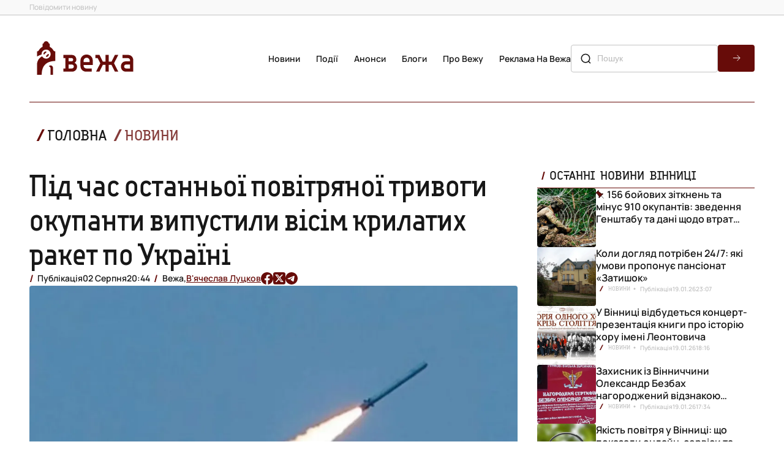

--- FILE ---
content_type: application/javascript; charset=utf-8
request_url: https://vezha.ua/wp-content/themes/vezha_os/assets/js/page.js?1762891446
body_size: 519
content:
// document.addEventListener("DOMContentLoaded", function () {
//   const backToTopBtn = document.createElement("button");
//   backToTopBtn.textContent = "Вгору";
//   backToTopBtn.classList.add("back-to-top");
//   document.body.appendChild(backToTopBtn);

//   const article = document.querySelector(".news-article");
//   if (!article) return;

//   window.addEventListener("scroll", function () {
//     const articleHeight = article.scrollHeight;
//     const articleTop = article.getBoundingClientRect().top;
//     const scrolled = window.innerHeight - articleTop;

//     if (scrolled >= articleHeight * 0.8) {
//       backToTopBtn.classList.add("visible");
//     } else {
//       backToTopBtn.classList.remove("visible");
//     }
//   });

//   backToTopBtn.addEventListener("click", function () {
//     article.scrollIntoView({ behavior: "smooth", block: "start" });
//   });
// });

document.addEventListener("DOMContentLoaded", function () {
  const backToTopBtn = document.createElement("button");
  backToTopBtn.textContent = "Вгору";
  backToTopBtn.classList.add("back-to-top");
  document.body.appendChild(backToTopBtn);

  const article = document.querySelector(".news-article");
  if (!article) return;

  window.addEventListener("scroll", function () {
    const scrolledY = window.scrollY;
    let shouldShow = false;

    if (scrolledY > 800) {
      shouldShow = true;
    }

    if (article) {
      const articleHeight = article.scrollHeight;
      const articleTop = article.getBoundingClientRect().top + window.scrollY;
      const articleScrolled = scrolledY - articleTop;

      if (articleScrolled > articleHeight * 0.33) {
        shouldShow = true;
      }
    }

    backToTopBtn.classList.toggle("visible", shouldShow);
  });

  backToTopBtn.addEventListener("click", function () {
    window.scrollTo({ top: 0, behavior: "smooth" });
  });
});

document.addEventListener("DOMContentLoaded", function () {
  const lightbox = new SimpleLightbox(".lightbox-img", {
    captions: true,
    captionsData: "title",
    captionSelector: "self",
    captionType: "attr",
    captionPosition: "bottom",
    captionDelay: 250,
    captionClass: "custom-caption",
    captionHTML: false,
    overlayOpacity: 0.4,
    animationSpeed: 400,
    fileExt: "png|jpg|jpeg|gif|webp|avif|svg",
  });
});

document.querySelectorAll(".analytics-progress").forEach((section) => {
  const bars = section.querySelectorAll(".analytics-progress__list li > div");
  const values = Array.from(bars).map((bar) => parseFloat(bar.dataset.value));
  const maxValue = Math.max(...values);

  const offset = section.classList.contains("first") ? 155 : 77;

  bars.forEach((bar) => {
    const value = parseFloat(bar.dataset.value);
    const relativeWidth = (value / maxValue) * 100;
    bar.style.width = `calc(${relativeWidth}% - ${offset}px)`;
  });
});
